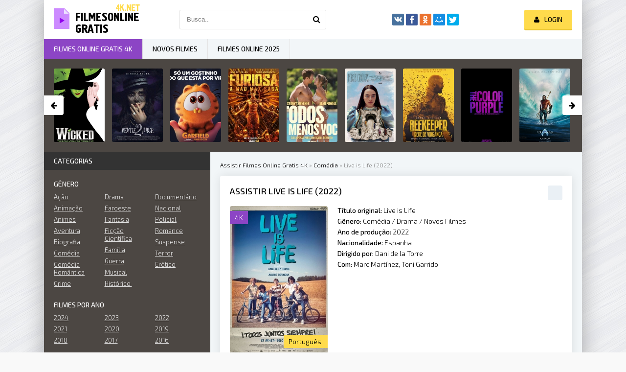

--- FILE ---
content_type: text/html; charset=utf-8
request_url: https://filmesonlinegratis4k.net/1404-live-is-life-2022.html
body_size: 8274
content:
<!DOCTYPE html>
<html lang="pt-BR">
<head>
	<meta charset="utf-8">
<title>Assistir  Live is Life (2022) online dublado Grátis</title>
<meta name="description" content="Live is Life Filme Completo Dublado em Português e Legendado. Assistir  Live is Life (2022)  Online Grátis Full HD, 4K.">
<meta name="keywords" content="Assistir  Live is Life, Live is Life (2022) online, Live is Life Filme Completo Dublado">
<meta name="generator" content="DataLife Engine (http://dle-news.ru)">
<meta property="og:site_name" content="Assistir Filmes  Online Grátis Full HD, 4K Completo Dublado 2024">
<meta property="og:type" content="article">
<meta property="og:title" content="Live is Life (2022)">
<meta property="og:url" content="https://filmesonlinegratis4k.net/1404-live-is-life-2022.html">
<meta property="og:image" content="https://filmesonlinegratis4k.net/uploads/posts/2022-09/medium/1664350292_4076265_jpg-r_1920_1080-f_jpg-q_x-xxyxx.jpg">
<meta property="og:description" content="No verão de 1985, como todos os anos, Rodri deixa a Catalunha e retorna à cidade galega de seus pais para se reunir com sua gangue. No entanto, este ano será diferente para ele e seus amigos. Os problemas do mundo real começam a aparecer em suas vidas, ameaçando separar o grupo. Agarrando-se à">
<link rel="search" type="application/opensearchdescription+xml" href="https://filmesonlinegratis4k.net/index.php?do=opensearch" title="Assistir Filmes  Online Grátis Full HD, 4K Completo Dublado 2024">
<link rel="canonical" href="https://filmesonlinegratis4k.net/1404-live-is-life-2022.html">
<link rel="alternate" type="application/rss+xml" title="Assistir Filmes  Online Grátis Full HD, 4K Completo Dublado 2024" href="https://filmesonlinegratis4k.net/rss.xml">
	 <meta name="viewport" content="width=device-width, initial-scale=1.0" />
	  <link rel="shortcut icon" href="/templates/filmesonlinegratis4k/images/favicon.png" />
	  <link href="/templates/filmesonlinegratis4k/style/styles.css" type="text/css" rel="stylesheet" />
	  <link href="/templates/filmesonlinegratis4k/style/engine.css" type="text/css" rel="stylesheet" />
	  <link href="https://fonts.googleapis.com/css?family=Exo+2:300,300i,500,500i&amp;subset=cyrillic" rel="stylesheet"> 
    <meta name="msvalidate.01" content="94D2DB691B5E6A98300D1E859D8F9EED" />
    <meta name="google-site-verification" content="Gc_tnP9T8qIHw-J3V9_iZMbWk5EfnCxIXMW7IFpaV3g" />
      <script src="//filmesonlinegratis4k.net/playerjs.js" type="text/javascript"></script>
</head>

<body>

<div class="wrap">

	<div class="block center fx-col">
	
		<div class="cols clearfix" id="cols">
		
			<main class="main clearfix fx-col grid-list" >
				
				


				<div class="speedbar nowrap">
	<span id="dle-speedbar"><span itemscope itemtype="http://data-vocabulary.org/Breadcrumb"><a href="https://filmesonlinegratis4k.net/" itemprop="url"><span itemprop="title">Assistir Filmes Online Gratis 4K</span></a></span> &raquo; <span itemscope itemtype="http://data-vocabulary.org/Breadcrumb"><a href="https://filmesonlinegratis4k.net/comedia/" itemprop="url"><span itemprop="title">Comédia</span></a></span> &raquo; Live is Life (2022)</span>
</div>
				
				<div class="items clearfix"><div id='dle-content'><article class="full ignore-select">

	<div class="fpage">
	
		<div class="ftitle">
			<h1>Assistir Live is Life (2022) </h1>
			<div class="to-fav">
			
			</div>
		</div>
		
		<!-- END FTITLE -->
		
		<div class="fcols clearfix">
		
			<div class="fposter">
				<img src="/uploads/posts/2022-09/medium/1664350292_4076265_jpg-r_1920_1080-f_jpg-q_x-xxyxx.jpg" alt="Live is Life (2022)" />
				<div class="m-meta m-qual">4K</div>
			
				<div class="m-meta m-imdb" data-label="Português"></div>
				
			</div>
			
			<div class="finfo">
                <div class="sd-line"><span>Título original:</span> Live is Life</div>
				<div class="sd-line"><span>Gênero:</span> <a href="https://filmesonlinegratis4k.net/comedia/">Comédia</a> / <a href="https://filmesonlinegratis4k.net/drama/">Drama</a> / <a href="https://filmesonlinegratis4k.net/novos-filmes/">Novos Filmes </a></div>
				<div class="sd-line"><span>Ano de produção:</span> <a href="https://filmesonlinegratis4k.net/xfsearch/year/2022/">2022</a></div>
				<div class="sd-line"><span>Nacionalidade:</span> <a href="https://filmesonlinegratis4k.net/xfsearch/country/Espanha/">Espanha</a></div>
				<div class="sd-line"><span>Dirigido por:</span> <a href="https://filmesonlinegratis4k.net/xfsearch/director/Dani+de+la+Torre/">Dani de la Torre</a></div>
				<div class="sd-line"><span>Com:</span> <a href="https://filmesonlinegratis4k.net/xfsearch/actors/Marc+Mart%C3%ADnez/">Marc Martínez</a>, <a href="https://filmesonlinegratis4k.net/xfsearch/actors/Toni+Garrido/">Toni Garrido</a></div>
			
			</div>
			
		</div>
		
         <div class="fplayer-title">	 <center> <h5><a href="/filmes.php" target="blank"  rel="nofollow"     >► ASSISTIR Live is Life (2022) ONLINE GRATIS </a></h5></center> </div>
		<!-- END FCOLS -->
		
		<div class="fdesc full-text clearfix">
            <div class="fdesc-title"><strong> Live is Life (2022) online</strong></div>
			No verão de 1985, como todos os anos, Rodri deixa a Catalunha e retorna à cidade galega de seus pais para se reunir com sua gangue. No entanto, este ano será diferente para ele e seus amigos. Os problemas do mundo real começam a aparecer em suas vidas, ameaçando separar o grupo. Agarrando-se à amizade que os une, os cinco amigos planejam fugir na noite da véspera de São João em busca de uma flor mágica que, segundo a lenda, cresce no alto de uma montanha e pode realizar desejos.
		</div>
		
		
		
		
	</div>
	
	<!-- END FPAGE -->
	
    <div class="fplayer-title"><h2>Assistir  Live is Life (2022) dublado</h2></div>
			
		<div class="fplayer tabs-box">
		
			<div class="tabs-sel">
				<span>Assistir filme</span> 
				<span>Trailer</span>
			</div>
			
			<div class="tabs-b video-box">
			 <div id="pt"></div>

<script>
    var player = new Playerjs({id:"pt",  poster:"https://filmesonlinegratis4k.net/uploads/posts/2022-09/medium/1664350292_4076265_jpg-r_1920_1080-f_jpg-q_x-xxyxx.jpg", file:"https://filmesonlinegratis4k.net/Universal.mp4", title:"Live is Life (2022)"});
</script>
			</div>
			<div class="tabs-b video-box">
			<iframe width="1886" height="743" src="https://www.youtube.com/embed/ASdqkr7KvlQ" title="Live is life - Trailer" frameborder="0" allowfullscreen></iframe>
			</div>
			
		</div>
		
		<!-- END FPLAYER -->
    
        <div class="fplayer-title">   <center> <h5><a href="/filmes.php" target="blank"  rel="nofollow"    >▼  BAIXAR  Live is Life (2022) em  4K GRATIS ▼ </a></h5></center>
    </div>
	
    
		<div class="rels">
			<div class="rels-t">Recomendado para ver</div>
			<div class="rels-c owl-carousel" id="owl-rels">
				<a class="side-item1" href="https://filmesonlinegratis4k.net/1488-gatlopp-hell-of-a-game-2022.html">
	<div class="si1-img img-box">
		<img src="/uploads/posts/2022-09/medium/1664439205_4811373.png" alt="Gatlopp: Hell of a Game (2022)" />
	</div>
	<div class="si1-title">Gatlopp: Hell of a Game (2022)</div>
</a><a class="side-item1" href="https://filmesonlinegratis4k.net/1465-apresentando-nate-2022.html">
	<div class="si1-img img-box">
		<img src="/uploads/posts/2022-09/medium/1664435111_0621607.jpg" alt="Apresentando, Nate (2022)" />
	</div>
	<div class="si1-title">Apresentando, Nate (2022)</div>
</a><a class="side-item1" href="https://filmesonlinegratis4k.net/1407-13-o-musical-2022.html">
	<div class="si1-img img-box">
		<img src="/uploads/posts/2022-09/medium/1664350971_3496700.jpg" alt="13: O Musical (2022)" />
	</div>
	<div class="si1-title">13: O Musical (2022)</div>
</a><a class="side-item1" href="https://filmesonlinegratis4k.net/1249-como-seria-se-2022.html">
	<div class="si1-img img-box">
		<img src="/uploads/posts/2022-09/medium/1663939566_1814788_png-r_1920_1080-f_jpg-q_x-xxyxx.jpg" alt="Como Seria se...? (2022)" />
	</div>
	<div class="si1-title">Como Seria se...? (2022)</div>
</a><a class="side-item1" href="https://filmesonlinegratis4k.net/89-no-olho-do-furacao.html">
	<div class="si1-img img-box">
		<img src="/uploads/posts/2018-08/medium/1533785151_1610624.jpg" alt="No Olho do Furacão" />
	</div>
	<div class="si1-title">No Olho do Furacão</div>
</a><a class="side-item1" href="https://filmesonlinegratis4k.net/84-pai-do-ano.html">
	<div class="si1-img img-box">
		<img src="/uploads/posts/2018-08/medium/1533697746_1190371.jpg" alt="Pai do Ano" />
	</div>
	<div class="si1-title">Pai do Ano</div>
</a>
			</div>
		</div>
	
</article>

	
<div id="dle-ajax-comments"></div>
<form  method="post" name="dle-comments-form" id="dle-comments-form" >
		<input type="hidden" name="subaction" value="addcomment">
		<input type="hidden" name="post_id" id="post_id" value="1404"><input type="hidden" name="user_hash" value="a7b591a65319b55d1177274a7c7f90afe8ea34df"></form></div></div>
			</main>
			
			<!-- END MAIN -->
			
			<aside class="side">
			
				
			
				<div class="side-box">
					<div class="side-bt">Categorias</div>
					<div class="side-bc" id="side-nav">
						<div class="nav-title">Gênero</div>
						<ul class="nav-menu flex-row">
							<li>
										<a href="/acao/">Ação</a>
               <a href="/animacao/">Animação</a>
               <a href="/animes/">Animes </a>
              <a href="/aventura/">Aventura</a>
               <a href="/biografia/">Biografia</a>
               <a href="/comedia/">Comédia</a>
                <a href="/comedia-romantica/">Comédia Romântica </a>
              <a href="/crime/">Crime </a>
     
							</li>
							<li>
							 <a href="/drama/">Drama </a>
               <a href="/faroeste/">Faroeste</a>
                                            <a href="/fantasia/">Fantasia</a>
										<a href="/ficcao-cientifica/">Ficção Científica</a>
                             <a href="/familia/">Família </a>
               <a href="/guerra/">Guerra</a>
               <a href="/musical/">Musical  </a>
                <a href="/historico/">Histórico </a>
							</li>
							<li>
                                  <a href="/documentario/"> Documentário</a>
								<a href="/nacional/">Nacional</a>
               <a href="/policial/">Policial</a>
               <a href="/romance/">Romance</a>              
               <a href="/suspense/">Suspense </a>
                <a href="/terror/">Terror</a>            
                <a href="/erotico/">Erótico </a>
                            
							</li>
						</ul>
						<div class="nav-title">Filmes por Ano</div>
						<ul class="nav-menu flex-row">
                              <li> <a href="/xfsearch/2024/">2024</a>			</li>
						      <li> <a href="/xfsearch/2023/">2023</a>			</li>
                         <li> <a href="/xfsearch/2022/">2022</a>			</li>
                            <li> <a href="/xfsearch/2021/">2021</a>			</li>
                            <li> <a href="/xfsearch/2020/">2020</a>			</li>
                            <li> <a href="/xfsearch/2019/">2019</a>			</li>
							<li> <a href="/xfsearch/2018/">2018</a>			</li>
							<li>
								                                    <a href="/xfsearch/2017/">2017</a>
							</li>
							<li>
								   <a href="/xfsearch/2016/">2016</a>
						</ul>
						<div class="nav-title">Filmes por País</div>
						<ul class="nav-menu flex-row">
							<li>
								 	 <a href="/xfsearch/country/Brasil/">Brasil</a>
                                    <a href="/xfsearch/country/Portugal/">Portugal</a>
				 <a href="/xfsearch/country/EUA/">EUA</a>
							</li>
							<li>
							  	<a href="/xfsearch/country/Bélgica/">Bélgica</a>
                  	<a href="/xfsearch/country/França/">França</a>
                  	<a href="/xfsearch/country/Itália/">Itália</a>
							</li>
							<li>
								 	<a href="/xfsearch/country/Reino+Unido/">Reino Unido</a>
                 	<a href="/xfsearch/country/Nova+zelândia/">Nova zelândia</a>
                 	<a href="/xfsearch/country/Coréia+do+sul/">Coréia do sul</a>
							</li>
						</ul>
					</div>
				</div>
				
				<div class="side-box tabs-box">
					<div class="side-bt">Principais filmes do mês</div>
					<div class="tabs-sel"><span class="current"> Animação</span><span>Comédia</span><span>Terror</span></div>
					<div class="side-bc tabs-b visible">
						
					</div>
					<div class="side-bc tabs-b">
						
					</div>
					<div class="side-bc tabs-b">
						
					</div>
				</div>
				
				
				
				<div class="side-box">
					<div class="side-bt">NOVOS FILMES RECOMENDADOS</div>
					<div class="side-bc flex-row">
						<a class="side-item1" href="https://filmesonlinegratis4k.net/1808-role-play-2024-7dss.html">
	<div class="si1-img img-box">
		<img src="/uploads/posts/2023-12/medium/1703437947_1244261.jpg" alt="Role Play (2024)" />
		<div class="si1-ser"> Novo</div>
	</div>
	<div class="si1-title">Role Play (2024)</div>
</a><a class="side-item1" href="https://filmesonlinegratis4k.net/1810-o-senhor-do-caos-2024-6t.html">
	<div class="si1-img img-box">
		<img src="/uploads/posts/2023-12/medium/1703438013_3663703.jpg" alt="O Senhor do Caos (2024)" />
		<div class="si1-ser"> Novo</div>
	</div>
	<div class="si1-title">O Senhor do Caos (2024)</div>
</a><a class="side-item1" href="https://filmesonlinegratis4k.net/1807-capitao-america-admiravel-mundo-novo-2024.html">
	<div class="si1-img img-box">
		<img src="/uploads/posts/2023-12/medium/1703437943_2848741.jpg" alt="Capitão América: Admirável Mundo Novo (2024)" />
		<div class="si1-ser"> Novo</div>
	</div>
	<div class="si1-title">Capitão América: Admirável Mundo Novo (2024)</div>
</a><a class="side-item1" href="https://filmesonlinegratis4k.net/1802-batman-parte-ii-2024.html">
	<div class="si1-img img-box">
		<img src="/uploads/posts/2023-12/medium/1703159930_mv5bmza0nmzizwetotrjzs00ntk3ltgzogqtodmwmdg5zjrimti5xkeyxkfqcgdeqxvymtcxmzq0mtg4__v1_.jpg" alt="Batman - Parte II (2024)" />
		<div class="si1-ser"> Novo</div>
	</div>
	<div class="si1-title">Batman - Parte II (2024)</div>
</a><a class="side-item1" href="https://filmesonlinegratis4k.net/1800-quarteto-fantastico-2024.html">
	<div class="si1-img img-box">
		<img src="/uploads/posts/2023-12/1703159891_5079150.jpg" alt="Quarteto Fantástico (2024)" />
		<div class="si1-ser"> Novo</div>
	</div>
	<div class="si1-title">Quarteto Fantástico (2024)</div>
</a><a class="side-item1" href="https://filmesonlinegratis4k.net/1796-avatar-3-2024.html">
	<div class="si1-img img-box">
		<img src="/uploads/posts/2023-12/medium/1703159709_0886604.png" alt="Avatar 3 (2024)" />
		<div class="si1-ser"> Novo</div>
	</div>
	<div class="si1-title">Avatar 3 (2024)</div>
</a>
					</div>
				</div>
				
				<div class="side-box">
					<div class="side-bt">TOP FILMES</div>
					<div class="side-bc owl-carousel" id="owl-side">
						
<a class="side-carou img-box" href="https://filmesonlinegratis4k.net/1795-meninas-malvadas-o-musical-2024wyd.html">
	<img src="/uploads/posts/2023-12/medium/1703159625_2747135.jpg" alt="Meninas Malvadas: O Musical (2024)" />
	<div class="sc-title">Meninas Malvadas: O Musical (2024)</div>
</a>
<a class="side-carou img-box" href="https://filmesonlinegratis4k.net/1794-oficina-do-diabo-2024.html">
	<img src="/uploads/posts/2023-12/medium/1703159450_5052815.jpg" alt="Oficina do Diabo (2024)" />
	<div class="sc-title">Oficina do Diabo (2024)</div>
</a>
<a class="side-carou img-box" href="https://filmesonlinegratis4k.net/1792-como-treinar-o-seu-dragao-2024.html">
	<img src="/uploads/posts/2023-12/medium/1703159487_mv5bmja5ndqymjc2nf5bml5banbnxkftztcwmjg5odcymw__v1_.jpg" alt="Como Treinar o seu Dragão (2024)" />
	<div class="sc-title">Como Treinar o seu Dragão (2024)</div>
</a>
<a class="side-carou img-box" href="https://filmesonlinegratis4k.net/1791-elio-2024.html">
	<img src="/uploads/posts/2023-12/medium/1703159474_3416388.jpg" alt="Elio (2024)" />
	<div class="sc-title">Elio (2024)</div>
</a>
<a class="side-carou img-box" href="https://filmesonlinegratis4k.net/1777-armor-wars-2024.html">
	<img src="/uploads/posts/2023-12/1703158043_3000377.png" alt="Armor Wars (2024)" />
	<div class="sc-title">Armor Wars (2024)</div>
</a>
<a class="side-carou img-box" href="https://filmesonlinegratis4k.net/1774-zootopia-2-2024.html">
	<img src="/uploads/posts/2023-12/medium/1703157653_mv5botmymjeynzizmv5bml5banbnxkftztgwnziynju0nze__v1_.jpg" alt="Zootopia 2 (2024)" />
	<div class="sc-title">Zootopia 2 (2024)</div>
</a>
					</div>
				</div>
				
				<div class="side-box">
					<div class="side-bt">MELHORES FILMES</div>
					<div class="side-bc">
						
					</div>
				</div>
				
			
				
			</aside>
			
			<!-- END SIDE -->
		
		</div>
		
		<!-- END COLS -->
		
		<div class="header flex-row">
			<a href="/" class="logotype" title="filmes online gratis 4k"><img src="/templates/filmesonlinegratis4k/images/logo.png" alt="filmes online gratis 4k" /></a>
			<div class="search-wrap">
				<form id="quicksearch" method="post">
					<input type="hidden" name="do" value="search" />
					<input type="hidden" name="subaction" value="search" />
					<div class="search-box">
						<input id="story" name="story" placeholder="Busca.." type="text" />
						<button type="submit" title="Busca"><span class="fa fa-search"></span></button>
					</div>
				</form>
			</div>
			<div class="share-box">
				<div class="ya-share2" data-services="vkontakte,facebook,odnoklassniki,moimir,twitter" data-counter=""></div>
			</div>
			<div class="login-btns icon-l">
				
					
					<div class="button show-login"><span class="fa fa-user"></span><span>Login</span></div>
				
				
			</div>
		</div>
		
		<!-- END HEADER -->
		
		<ul class="f-menu clearfix">
			<li><a href="/" class="active">Filmes online gratis 4K</a></li>
			<li><a href="/novos-filmes/">Novos Filmes</a></li>
			<li><a href="/xfsearch/2025/">Filmes online 2025</a></li>
       
			
			
		</ul>
		
		<div class="karusel">
			<div class="owl-carousel" id="owl-top">
			
<a class="top-carou img-box" href="https://filmesonlinegratis4k.net/1899-wicked-part-1-2024.html">
	<img src="/uploads/posts/2023-12/medium/1703495694_mv5bnjczyjbhmtctyta3yy00ntgylwfkzwqtzjqwytrkmdc1ytc1xkeyxkfqcgdeqxvyntk5ntqzndi__v1_.jpg" alt="Wicked Part 1 (2024)" />
	<div class="tc-title">Wicked Part 1 (2024)</div>
</a>
<a class="top-carou img-box" href="https://filmesonlinegratis4k.net/1879-os-fantasmas-se-divertem-2-2024.html">
	<img src="/uploads/posts/2023-12/medium/1703494468_mv5bmmnlogfmzwqtnzqxzc00ytg3ltk3oditngy3zdnjytqymdi4xkeyxkfqcgdeqxvymtuymzg5nzm2__v1_.jpg" alt="Os Fantasmas Se Divertem 2 (2024)" />
	<div class="tc-title">Os Fantasmas Se Divertem 2 (2024)</div>
</a>
<a class="top-carou img-box" href="https://filmesonlinegratis4k.net/1860-garfield-fora-de-casa-2024-8dffwjkw.html">
	<img src="/uploads/posts/2023-12/medium/1703440149_0013760.jpg" alt="Garfield: Fora de Casa (2024)" />
	<div class="tc-title">Garfield: Fora de Casa (2024)</div>
</a>
<a class="top-carou img-box" href="https://filmesonlinegratis4k.net/1873-furiosa-uma-saga-mad-max-2024kw.html">
	<img src="/uploads/posts/2023-12/medium/1703494297_0117177.jpg" alt="Furiosa: Uma Saga Mad Max (2024)" />
	<div class="tc-title">Furiosa: Uma Saga Mad Max (2024)</div>
</a>
<a class="top-carou img-box" href="https://filmesonlinegratis4k.net/1841-todos-menos-voce-2024-hd-2w.html">
	<img src="/uploads/posts/2023-12/medium/1703439378_5781108.jpg" alt="Todos Menos Você (2024)" />
	<div class="tc-title">Todos Menos Você (2024)</div>
</a>
<a class="top-carou img-box" href="https://filmesonlinegratis4k.net/1822-pobres-criaturas-2024-hddwdwd.html">
	<img src="/uploads/posts/2023-12/medium/1703438602_2023019.png" alt="Pobres Criaturas (2024)" />
	<div class="tc-title">Pobres Criaturas (2024)</div>
</a>
<a class="top-carou img-box" href="https://filmesonlinegratis4k.net/1869-beekeeper-rede-de-vinganca-2024-hdwtwwfiu6.html">
	<img src="/uploads/posts/2023-12/medium/1703440574_4433340.jpg" alt="Beekeeper - Rede de Vingança (2024)" />
	<div class="tc-title">Beekeeper - Rede de Vingança (2024)</div>
</a>
<a class="top-carou img-box" href="https://filmesonlinegratis4k.net/1820-a-cor-purpura-2024hdwtd.html">
	<img src="/uploads/posts/2023-12/medium/1703438522_5883097.jpg" alt="A Cor Púrpura (2024)" />
	<div class="tc-title">A Cor Púrpura (2024)</div>
</a>
<a class="top-carou img-box" href="https://filmesonlinegratis4k.net/1846-aquaman-2-o-reino-perdido-2024-hd-1ndu.html">
	<img src="/uploads/posts/2023-12/medium/1703439537_5660137.jpg" alt="Aquaman 2: O Reino Perdido (2024)" />
	<div class="tc-title">Aquaman 2: O Reino Perdido (2024)</div>
</a>
<a class="top-carou img-box" href="https://filmesonlinegratis4k.net/1883-panico-7-2024.html">
	<img src="/uploads/posts/2023-12/medium/1703494641_mv5bodnkody0nmqtytm2os00mmqylweynjutzgiwyzq1ztiyngezxkeyxkfqcgdeqxvymtq3nzc3njc1__v1_.jpg" alt="Pânico 7 (2024)" />
	<div class="tc-title">Pânico 7 (2024)</div>
</a>
<a class="top-carou img-box" href="https://filmesonlinegratis4k.net/1881-city-of-mist-2024.html">
	<img src="/uploads/posts/2023-12/medium/1703494596_mv5bmtuwmtixndg0ov5bml5banbnxkftztgwntm0mzu0mze__v1_.jpg" alt="City of Mist (2024)" />
	<div class="tc-title">City of Mist (2024)</div>
</a>
<a class="top-carou img-box" href="https://filmesonlinegratis4k.net/1874-mergulho-noturno-2024.html">
	<img src="/uploads/posts/2023-12/medium/1703494303_5047728.jpg" alt="Mergulho Noturno (2024)" />
	<div class="tc-title">Mergulho Noturno (2024)</div>
</a>
<a class="top-carou img-box" href="https://filmesonlinegratis4k.net/1861-lift-roubo-nas-alturas-2024.html">
	<img src="/uploads/posts/2023-12/medium/1703440261_2579650.jpg" alt="Lift: Roubo nas Alturas (2024)" />
	<div class="tc-title">Lift: Roubo nas Alturas (2024)</div>
</a>
<a class="top-carou img-box" href="https://filmesonlinegratis4k.net/1826-superman-legacy-2024.html">
	<img src="/uploads/posts/2023-12/medium/1703438813_2931812.jpg" alt="Superman: Legacy (2024)" />
	<div class="tc-title">Superman: Legacy (2024)</div>
</a>
<a class="top-carou img-box" href="https://filmesonlinegratis4k.net/1818-turma-da-monica-jovem-reflexos-do-medo-2024.html">
	<img src="/uploads/posts/2023-12/medium/1703438442_0373651.jpg" alt="Turma da Mônica Jovem: Reflexos do Medo (2024)" />
	<div class="tc-title">Turma da Mônica Jovem: Reflexos do Medo (2024)</div>
</a>
<a class="top-carou img-box" href="https://filmesonlinegratis4k.net/1814-branca-de-neve-e-os-sete-anoes-2024.html">
	<img src="/uploads/posts/2023-12/medium/1703438197_5378912.jpg" alt="Branca de Neve e os Sete Anões (2024)" />
	<div class="tc-title">Branca de Neve e os Sete Anões (2024)</div>
</a>
			</div>
		</div>
		
		<div class="footer flex-row center">
			<div class="fleft">
				<div>Filmes online gratis 4K </div>
				
				<a href="/">Filmes online gratis</a>
              
				 
                   
			
                
                 
                 
				    
                
                   
                
			</div>
			<div class="fright">
				Copyright 2024, filmesonlinegratis4k.net
				<div class="clearfix">
					
				</div>
			</div>
		</div>
		
		<!-- END FOOTER -->
	
	</div>
	
	<!-- END BLOCK CENTER -->

</div>

<!-- END WRAP -->


<!--noindex-->


	<div class="login-box" id="login-box" title="Авторизация">
		<form method="post">
			<input type="text" name="login_name" id="login_name" placeholder="Ваш логин"/>
			<input type="password" name="login_password" id="login_password" placeholder="Ваш пароль" />
			<button onclick="submit();" type="submit" title="Вход">Войти на сайт</button>
			<input name="login" type="hidden" id="login" value="submit" />
			<div class="lb-check">
				<input type="checkbox" name="login_not_save" id="login_not_save" value="1"/>
				<label for="login_not_save">Не запоминать меня</label> 
			</div>
			<div class="lb-lnk flex-row">
				<a href="https://filmesonlinegratis4k.net/index.php?do=lostpassword">Забыли пароль?</a>
				<a href="/?do=register" class="log-register">Регистрация</a>
			</div>
		</form>
	
		
		
		
		
		
		
	
	</div>

<!--/noindex-->
<link href="/engine/editor/jscripts/froala/fonts/font-awesome.css?v=24" rel="stylesheet" type="text/css">
<link href="/engine/editor/jscripts/froala/css/editor.css?v=24" rel="stylesheet" type="text/css">
<link href="/engine/editor/css/default.css?v=24" rel="stylesheet" type="text/css">
<script src="/engine/classes/js/jquery.js?v=24"></script>
<script src="/engine/classes/js/jqueryui.js?v=24" defer></script>
<script src="/engine/classes/js/dle_js.js?v=24" defer></script>
<script src="/engine/classes/masha/masha.js?v=24" defer></script>
<script src="/engine/skins/codemirror/js/code.js?v=24" defer></script>
<script src="/engine/editor/jscripts/froala/editor.js?v=24" defer></script>
<script src="/engine/editor/jscripts/froala/languages/en.js?v=24" defer></script>
<script src="/templates/filmesonlinegratis4k/js/libs.js"></script>
<script>
<!--
var dle_root       = '/';
var dle_admin      = '';
var dle_login_hash = 'a7b591a65319b55d1177274a7c7f90afe8ea34df';
var dle_group      = 5;
var dle_skin       = 'filmesonlinegratis4k';
var dle_wysiwyg    = '1';
var quick_wysiwyg  = '1';
var dle_act_lang   = ["Yes", "No", "Enter", "Cancel", "Save", "Delete", "Loading. Please, wait..."];
var menu_short     = 'Quick edit';
var menu_full      = 'Full edit';
var menu_profile   = 'View profile';
var menu_send      = 'Send message';
var menu_uedit     = 'Admin Center';
var dle_info       = 'Information';
var dle_confirm    = 'Confirm';
var dle_prompt     = 'Enter the information';
var dle_req_field  = 'Please fill in all the required fields';
var dle_del_agree  = 'Are you sure you want to delete it? This action cannot be undone';
var dle_spam_agree = 'Are you sure you want to mark the user as a spammer? This will remove all his comments';
var dle_complaint  = 'Enter the text of your complaint to the Administration:';
var dle_big_text   = 'Highlighted section of text is too large.';
var dle_orfo_title = 'Enter a comment to the detected error on the page for Administration ';
var dle_p_send     = 'Send';
var dle_p_send_ok  = 'Notification has been sent successfully ';
var dle_save_ok    = 'Changes are saved successfully. Refresh the page?';
var dle_reply_title= 'Reply to the comment';
var dle_tree_comm  = '0';
var dle_del_news   = 'Delete article';
var dle_sub_agree  = 'Do you really want to subscribe to this article’s comments?';
var allow_dle_delete_news   = false;
var dle_search_delay   = false;
var dle_search_value   = '';
jQuery(function($){
	
      $('#comments').froalaEditor({
        dle_root: dle_root,
        dle_upload_area : "comments",
        dle_upload_user : "",
        dle_upload_news : "0",
        width: '100%',
        height: '220',
        language: 'en',

		htmlAllowedTags: ['div', 'span', 'p', 'br', 'strong', 'em', 'ul', 'li', 'ol', 'b', 'u', 'i', 's', 'a', 'img'],
		htmlAllowedAttrs: ['class', 'href', 'alt', 'src', 'style', 'target'],
		pastePlain: true,
        imagePaste: false,
        imageUpload: false,
		videoInsertButtons: ['videoBack', '|', 'videoByURL'],
		
        toolbarButtonsXS: ['bold', 'italic', 'underline', 'strikeThrough', '|', 'align', 'formatOL', 'formatUL', '|', 'insertLink', 'dleleech', 'emoticons', '|', 'dlehide', 'dlequote', 'dlespoiler'],

        toolbarButtonsSM: ['bold', 'italic', 'underline', 'strikeThrough', '|', 'align', 'formatOL', 'formatUL', '|', 'insertLink', 'dleleech', 'emoticons', '|', 'dlehide', 'dlequote', 'dlespoiler'],

        toolbarButtonsMD: ['bold', 'italic', 'underline', 'strikeThrough', '|', 'align', 'formatOL', 'formatUL', '|', 'insertLink', 'dleleech', 'emoticons', '|', 'dlehide', 'dlequote', 'dlespoiler'],

        toolbarButtons: ['bold', 'italic', 'underline', 'strikeThrough', '|', 'align', 'formatOL', 'formatUL', '|', 'insertLink', 'dleleech', 'emoticons', '|', 'dlehide', 'dlequote', 'dlespoiler']

      }).on('froalaEditor.image.inserted froalaEditor.image.replaced', function (e, editor, $img, response) {

			if( response ) {
			
			    response = JSON.parse(response);
			  
			    $img.removeAttr("data-returnbox").removeAttr("data-success").removeAttr("data-xfvalue").removeAttr("data-flink");

				if(response.flink) {
				  if($img.parent().hasClass("highslide")) {
		
					$img.parent().attr('href', response.flink);
		
				  } else {
		
					$img.wrap( '<a href="'+response.flink+'" class="highslide"></a>' );
					
				  }
				}
			  
			}
			
		});

$('#dle-comments-form').submit(function() {
	doAddComments();
	return false;
});
FastSearch();
});
//-->
</script>  
<script src="/templates/filmesonlinegratis4k/js/share.js" charset="utf-8"></script> 

	  <link href="/templates/filmesonlinegratis4k/style/filter-xf.css" type="text/css" rel="stylesheet" /> 
<script src="/templates/filmesonlinegratis4k/js/filter-xf.js"></script>
    
    
    <!-- Yandex.Metrika counter -->
<script type="text/javascript" >
    (function (d, w, c) {
        (w[c] = w[c] || []).push(function() {
            try {
                w.yaCounter49858819 = new Ya.Metrika2({
                    id:49858819,
                    clickmap:true,
                    trackLinks:true,
                    accurateTrackBounce:true
                });
            } catch(e) { }
        });

        var n = d.getElementsByTagName("script")[0],
            s = d.createElement("script"),
            f = function () { n.parentNode.insertBefore(s, n); };
        s.type = "text/javascript";
        s.async = true;
        s.src = "https://mc.yandex.ru/metrika/tag.js";

        if (w.opera == "[object Opera]") {
            d.addEventListener("DOMContentLoaded", f, false);
        } else { f(); }
    })(document, window, "yandex_metrika_callbacks2");
</script>
<noscript><div><img src="https://mc.yandex.ru/watch/49858819" style="position:absolute; left:-9999px;" alt="" /></div></noscript>
<!-- /Yandex.Metrika counter -->

<script defer src="https://static.cloudflareinsights.com/beacon.min.js/vcd15cbe7772f49c399c6a5babf22c1241717689176015" integrity="sha512-ZpsOmlRQV6y907TI0dKBHq9Md29nnaEIPlkf84rnaERnq6zvWvPUqr2ft8M1aS28oN72PdrCzSjY4U6VaAw1EQ==" data-cf-beacon='{"version":"2024.11.0","token":"c3fe0c4bce1d4b779d8becf6608a8685","r":1,"server_timing":{"name":{"cfCacheStatus":true,"cfEdge":true,"cfExtPri":true,"cfL4":true,"cfOrigin":true,"cfSpeedBrain":true},"location_startswith":null}}' crossorigin="anonymous"></script>
</body>
</html>

<!-- DataLife Engine Copyright SoftNews Media Group (http://dle-news.ru) -->
